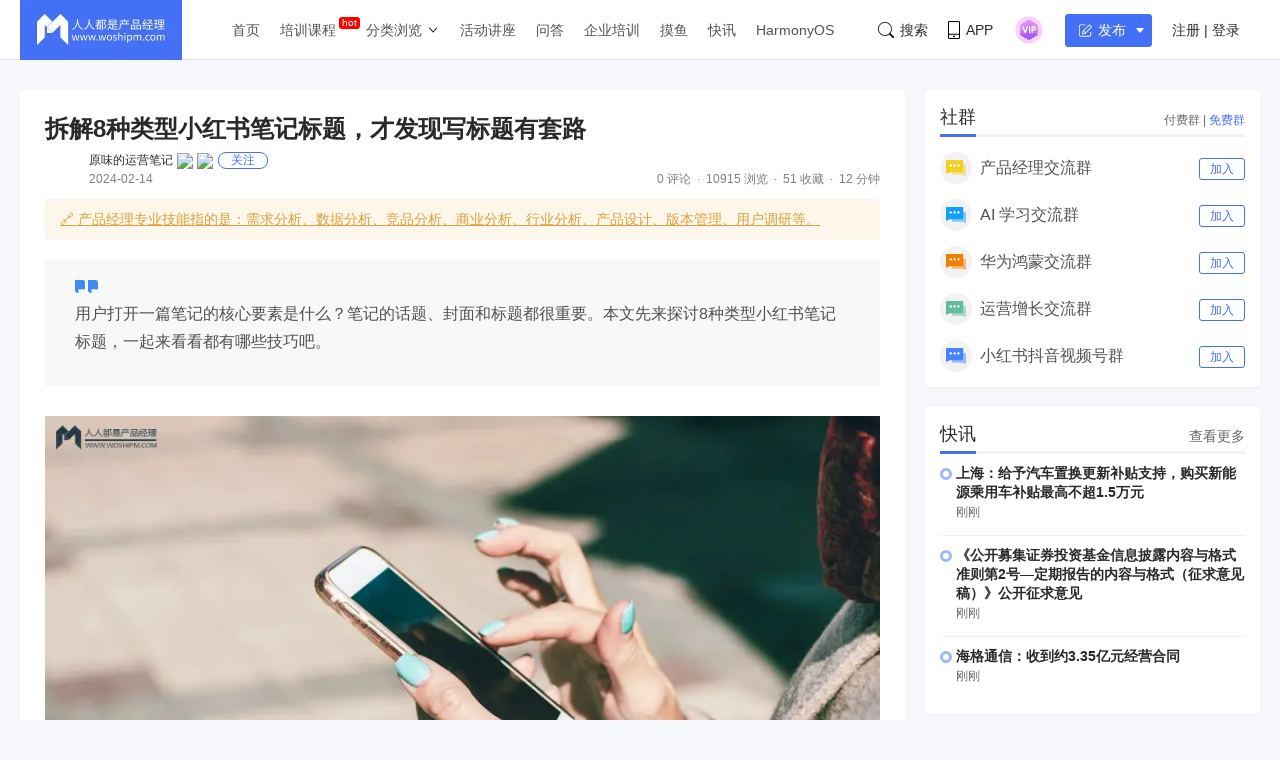

--- FILE ---
content_type: application/javascript;charset=ISO-8859-1
request_url: https://dts.woshipm.com/dts/getEventLocationPre.html?now_page=article_detail_normal&callback=jQuery112405615322357538965_1769769664652&_=1769769664654
body_size: 93
content:
jQuery112405615322357538965_1769769664652('')

--- FILE ---
content_type: application/javascript;charset=ISO-8859-1
request_url: https://dts.woshipm.com/common/getDevice?callback=jQuery112405615322357538965_1769769664652&_=1769769664653
body_size: 258
content:
jQuery112405615322357538965_1769769664652('device_20330e3f-9525-4111-b60f-cb85a1e941e2')